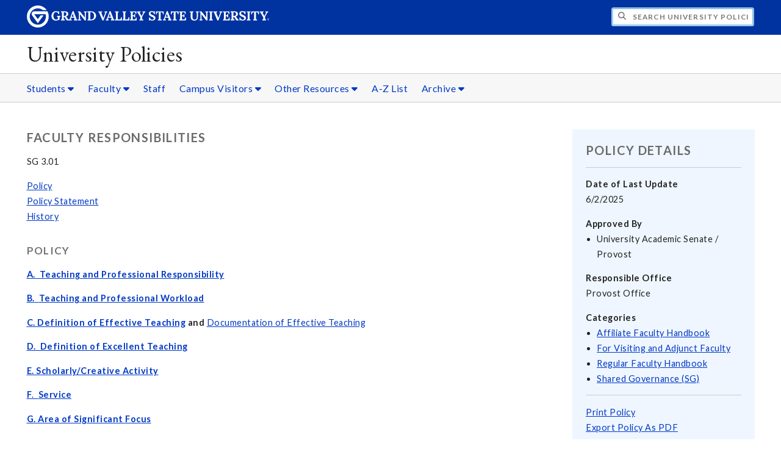

--- FILE ---
content_type: text/html;charset=UTF-8
request_url: https://www.gvsu.edu/policies/policy.htm?policyId=3E8C40FE-93EA-68B8-152BC2EA429CD468
body_size: 15938
content:
<!DOCTYPE html>
<html lang="en">
	<head>
		<title>
	Faculty Responsibilities -
	University Policies - Grand Valley State University
</title>
<meta http-equiv="Content-Type" content="text/html; charset=utf-8" />
<meta name="viewport" content="width=device-width, initial-scale=1.0" />

	<meta name="category" content="policy" />

	<meta name="homepage" content="no" />

	<meta name="title" content="Faculty&#x20;Responsibilities" />

	
	<meta name="robots" content="index,follow" />

<link rel="preconnect" href="https://fonts.googleapis.com">
<link rel="preconnect" href="https://fonts.gstatic.com" crossorigin>
<link rel="preload" href="https://fonts.googleapis.com/css2?family=EB+Garamond&family=Lato:wght@400;700&display=swap" as="style" onload="this.onload=null;this.rel='stylesheet'" />
<noscript>
	<link href="https://fonts.googleapis.com/css2?family=EB+Garamond&family=Lato:wght@400;700&display=swap" rel="stylesheet">
</noscript>

<link rel="preconnect" href="https&#x3a;&#x2f;&#x2f;www.gvsu.edu">
<link rel="preconnect" href="https&#x3a;&#x2f;&#x2f;www.gvsu.edu" crossorigin>
<link rel="preload" href="/cms4/skeleton/2/files/css/icons[1742408793].css" as="style" onload="this.onload=null;this.rel='stylesheet'" />
<link rel="preload" href="/cms4/skeleton/2/files/css/styles[1742408793].css" as="style" onload="this.onload=null;this.rel='stylesheet'" />
<noscript>
	<link href="/cms4/skeleton/2/files/css/icons[1742408793].css" rel="stylesheet">
	<link href="/cms4/skeleton/2/files/css/styles[1742408793].css" rel="stylesheet">
</noscript>


					
					<!-- Google Tag Manager -->
					<script>(function(w,d,s,l,i){w[l]=w[l]||[];w[l].push({'gtm.start':
					new Date().getTime(),event:'gtm.js'});var f=d.getElementsByTagName(s)[0],
					j=d.createElement(s),dl=l!='dataLayer'?'&l='+l:'';j.async=true;j.src=
					'https://www.googletagmanager.com/gtm.js?id='+i+dl;f.parentNode.insertBefore(j,f);
					})(window,document,'script','dataLayer','GTM-PTD73Q');</script>
					
					<script async src="https://apply.gvsu.edu/ping"></script>
				
<!--[if lte IE 8]>
	<script src="//cdnjs.cloudflare.com/ajax/libs/html5shiv/3.7.3/html5shiv.js"></script>
<![endif]-->
<script src="/cms4/skeleton/2/files/js/cms4.2.min[1732205311].js"></script> 
	
		<meta name="categories" content="Affiliate Faculty Handbook|For Visiting and Adjunct Faculty|Regular Faculty Handbook|Shared Governance (SG)">
	
	<link rel="canonical" href="https://www.gvsu.edu/policies/policy.htm?policyId=3E8C40FE-93EA-68B8-152BC2EA429CD468" />
</head>
	<body>
		<div role="banner">
	<a href="#main" class="focus-inverted">Skip to main content</a>
	
	
	<div class="header">
		<div class="row content">
			<div class="col-5 col-sm-12 logo">
				<div class="col-12 col-sm-9">
					<h1>
						<a href="/">
							<!--[if lte IE 8|!IE]>
								<img src="/cms4/skeleton/2/files/img/gvsu_logo_white[0].png" alt="Grand Valley State University Logo" width="600" height="53" />
							<![endif]-->
							<!--[if gte IE 9|!IE]><!-->
								<img src="/cms4/skeleton/2/files/img/gvsu_logo_white[0].svg" alt="Grand Valley State University Logo" onerror="this.onerror=null;this.src='/cms4/skeleton/2/files/img/gvsu_logo_white.png'" width="600" height="53" />
							<!--<![endif]-->
							<span id="gv-logo-label" class="sr-only" aria-hidden="true">Grand Valley State University</span>
						</a>
					</h1>
				</div>
				
					<div class="hide-lg hide-md col-sm-3">
						<a href="cms-siteindex-index.htm" id="gv-hamburger" role="button" tabindex="0" aria-label="Menu">
							<span class="icon icon-bars" aria-hidden="true"></span>
						</a>
					</div>
				
			</div>
			<div class="col-7 col-sm-12 quick hide-print" style="display: block !important">
				<form class="search" action="/searchaction.htm" role="search">
					<input type="hidden" name="media" value="search" />
					<input type="hidden" name="path" value="/policies" />
					<input type="hidden" name="title" value="University&#x20;Policies" />
					<h2 class="sr-only">
						<label for="gv-search-input">Search University&#x20;Policies</label>
					</h2>
					<span class="icon icon-search" aria-hidden="true"></span>
					<input type="text" name="search" id="gv-search-input" size="25" maxlength="255" placeholder="Search University&#x20;Policies" />
					<button type="submit" class="btn btn-default sr-only" aria-hidden="true" tabindex="-1">Submit</button>
				</form>
			</div>
			<script>
				document.querySelector('.quick').style.display = '';
			</script>
		</div>
	</div>
	<div class="site">
		<div class="content">
			<h1 class="h2 serif color-black padding-none margin-none">
				<a href="/policies" class="color-black">
					University Policies
				</a>
			</h1>
		</div>
	</div>
	
		<div id="cms-navigation" class="navigation hide-sm hide-print">
			<div class="content">
				<div role="navigation">
	<ul>
		
					<li class="navigation-sub">
						<a href="./cms-siteindex-index.htm#E99AC628-FAF5-C923-56A945DA50EF43B8" target="_self" aria-label="Students sub navigation">
							Students
							<span class="icon icon-caret-down" aria-hidden="true"></span>
						</a>
						<ul>
							
									<li>
										<a href="https&#x3a;&#x2f;&#x2f;www.gvsu.edu&#x2f;policies&#x2f;category.htm&#x3f;categoryId&#x3d;2D0C8EF7-9959-9B01-959C403E725313F3" target="_self">
											Student Code
										</a>
									</li>
								
									<li>
										<a href="&#x2f;policies&#x2f;category.htm&#x3f;categoryId&#x3d;A3363961-9154-0582-40F24ADE4E229E53" target="_self">
											Policies
										</a>
									</li>
								
						</ul>
					</li>
				
					<li class="navigation-sub">
						<a href="./cms-siteindex-index.htm#47F6869A-C772-E626-CEA7F39183D1C93A" target="_self" aria-label="Faculty sub navigation">
							Faculty
							<span class="icon icon-caret-down" aria-hidden="true"></span>
						</a>
						<ul>
							
									<li>
										<a href="&#x2f;policies&#x2f;category.htm&#x3f;categoryId&#x3d;A337E0CC-C974-38C8-DFC6187A6A48358D" target="_self">
											Regular Faculty Handbook
										</a>
									</li>
								
									<li>
										<a href="https&#x3a;&#x2f;&#x2f;www.gvsu.edu&#x2f;policies&#x2f;category.htm&#x3f;categoryId&#x3d;D853021E-E905-D0E4-11564307A4C2449F" target="_self">
											Affiliate Faculty Handbook
										</a>
									</li>
								
									<li>
										<a href="https&#x3a;&#x2f;&#x2f;www.gvsu.edu&#x2f;policies&#x2f;category.htm&#x3f;categoryId&#x3d;A32CFD87-E21A-74F9-30003FCE20378A4B" target="_self">
											For Visiting and Adjunct Faculty
										</a>
									</li>
								
						</ul>
					</li>
				
					<li>
						<a href="https&#x3a;&#x2f;&#x2f;www.gvsu.edu&#x2f;policies&#x2f;category.htm&#x3f;categoryId&#x3d;A3349AA6-9327-FA51-081E53420C5A5D8C" target="_self">
							Staff
						</a>
					</li>
				
					<li class="navigation-sub">
						<a href="./cms-siteindex-index.htm#B3587890-F958-EB87-D52A97D95E581D60" target="_self" aria-label="Campus&#x20;Visitors sub navigation">
							Campus Visitors
							<span class="icon icon-caret-down" aria-hidden="true"></span>
						</a>
						<ul>
							
									<li>
										<a href="&#x2f;policies&#x2f;category.htm&#x3f;categoryId&#x3d;E361A19A-E0BD-D72C-D72CCFDB3AE7208C" target="_self">
											Contractors &amp; Vendors
										</a>
									</li>
								
									<li>
										<a href="&#x2f;policies&#x2f;category.htm&#x3f;categoryId&#x3d;E3639A33-07E3-4C96-265165796846E4C4" target="_self">
											All Campus Visitors
										</a>
									</li>
								
						</ul>
					</li>
				
					<li class="navigation-sub">
						<a href="./cms-siteindex-index.htm#B35B6424-0FB9-8F36-A66EA74AF96D8B32" target="_self" aria-label="Other&#x20;Resources sub navigation">
							Other Resources
							<span class="icon icon-caret-down" aria-hidden="true"></span>
						</a>
						<ul>
							
									<li>
										<a href="&#x2f;it&#x2f;" target="_self">
											Information Technology
										</a>
									</li>
								
									<li>
										<a href="&#x2f;hro&#x2f;" target="_self">
											Human Resources
										</a>
									</li>
								
									<li>
										<a href="https&#x3a;&#x2f;&#x2f;www.gvsu.edu&#x2f;catalog&#x2f;navigation&#x2f;academic-policies-and-regulations.htm" target="_self">
											Catalog Academic Policies
										</a>
									</li>
								
									<li>
										<a href="&#x2f;provost&#x2f;" target="_self">
											Office of the Provost
										</a>
									</li>
								
									<li>
										<a href="https&#x3a;&#x2f;&#x2f;www.gvsu.edu&#x2f;provost&#x2f;asa-process-procedures-87.htm&#x23;CollegePolicies" target="_self">
											College Level Policies
										</a>
									</li>
								
									<li>
										<a href="&#x2f;dps&#x2f;" target="_self">
											Public Safety
										</a>
									</li>
								
									<li>
										<a href="&#x2f;rci&#x2f;" target="_self">
											Research Compliance &amp; Integrity
										</a>
									</li>
								
						</ul>
					</li>
				
					<li>
						<a href="alphabetic.htm" target="_self">
							A-Z List
						</a>
					</li>
				
					<li class="navigation-sub">
						<a href="./cms-siteindex-index.htm#B35E84B4-B7D4-C050-9C45A0EE6E2E805A" target="_self" aria-label="Archive sub navigation">
							Archive
							<span class="icon icon-caret-down" aria-hidden="true"></span>
						</a>
						<ul>
							
									<li>
										<a href="https&#x3a;&#x2f;&#x2f;wayback.archive-it.org&#x2f;8390&#x2f;&#x2a;&#x2f;https&#x3a;&#x2f;www.gvsu.edu&#x2f;policies&#x2f;" target="_self">
											Starting Fall 2017
										</a>
									</li>
								
									<li>
										<a href="&#x2f;facultyhandbook&#x2f;" target="_self">
											Faculty Handbook Archive 2007-2017
										</a>
									</li>
								
						</ul>
					</li>
				
	</ul>
</div>
			</div>
		</div>
	
</div><div role="main" id="main">
	
			<div class="content" style="padding-bottom: 0">
				<div id="cms-content">
					<link href="/policies/admin/policies/files/css/editor_tabs.css" rel="stylesheet" type="text/css" />
<style type="text/css">
	.policy-details {
		float:right;
		background-color:#eff6ff;
		padding:1.5em;
		margin-left:1em;
		margin-bottom:1em;
		display:inline-block;
		width:25%;
	}

	.highlight {
		background-color: yellow;
	}

	#backToTop {
		display: none; /* Hidden by default */
		position: fixed; /* Fixed/sticky position */
		bottom: 20px; /* Place the button at the bottom of the page */
		right: 30px; /* Place the button 30px from the right */
		z-index: 99; /* Make sure it does not overlap */
		border: .1em solid #1b6ec2;
		outline: none; /* Remove outline */
		cursor: pointer; /* Add a mouse pointer on hover */
		padding: 10px 15px; /* Some padding */
		border-radius: 10px; /* Rounded corners */
		font-size: 18px; /* Increase font size */
	}

	/* List Item styling for ckeditor liststyle plugin */
	ol.lower-roman {
		list-style-type: lower-roman;
	}
	ol.upper-roman {
		list-style-type: upper-roman;
	}
	ol.lower-alpha {
		list-style-type: lower-alpha;
	}
	ol.upper-alpha {
		list-style-type: upper-alpha;
	}
	ol.decimal {
		list-style-type: decimal;
	}

	@media screen and (max-width: 800px) {
		.policy-details {
			width: 40%;
		}

		
				#table-7C2A7591-B764-5743-41038991F6139ACE td:nth-of-type(1):before {
					content: "Category:";
				}
			
				#table-7C2A7591-B764-5743-41038991F6139ACE td:nth-of-type(2):before {
					content: "Possible Sources of Evidence:";
				}
			
		/* End of mobile tables css */
	}

	@media screen and (max-width: 500px) {
		.policy-details {
			width: 100%;
		}
	}
</style>
<style type="text/css" media="print">
	.policy-navigation,
	.adminNav,
	#backToTop {
		display:none;
	}
	a:not(.hiddenLink)::after {
		display: inline-block;
		text-decoration: none;
		content: " (" attr(href) ")";
	}
</style>



<script type="text/javascript">
	

	function highlight(container,what,spanClass) {
		if (container) {
			var content = container.innerHTML;
			var pattern = new RegExp(what,'gi');
			var insideTagPattern = new RegExp('<a[^>]*?'+what+'[^>]*?>','gi');
			var tagMatch, indexes = [];
			while (tagMatch = insideTagPattern.exec(content)) {
				indexes.push([tagMatch.index, tagMatch.index+tagMatch[0].length]);
			}

			var highlighted = content.replace(pattern,function(match, index) {
				// check to see if the match is inside an <a> by seeing if the index falls between any set of indexes in the array of tagMatch indexes
				var validMatch = true;
				for (i = 0; i < indexes.length; i++) {
					// Does the index of the matched value fall between any set of indexes in the array of tagMatch indexes?
					if (index >= indexes[i][0] && index <=indexes[i][1]) {
						// it does! so the match is inside an <a> tag, INVALID MATCH
						validMatch = false;
					}
				}

				// This 'return' is for function(match,index). What is returned is what is used to replace the match in content.replace()
				if (validMatch) {
					return '<span class="'+ spanClass +'">' + match + '</span>';
				} else {
					return match;
				}
			});
			// This return is for the function highlight(container,what,spanClass)
			return (container.innerHTML = highlighted) !== content;
		} else {
			return false;
		}
	}

	function scrollFunction() {
		if (document.body.scrollTop > 100 || document.documentElement.scrollTop > 100) {
			document.getElementById("backToTop").style.display = "block";
		} else {
			document.getElementById("backToTop").style.display = "none";
		}
	}

	// When the user clicks on the button, scroll to the top of the document
	function topFunction() {
		document.body.scrollTop = 0; // For Safari
		document.documentElement.scrollTop = 0; // For Chrome, Firefox, IE and Opera
	}

	var policyTables = [];

	function addTable(publicId, encodedForHtmlHeading, encodedForJavascriptHeading, summary, anchor, data) {
		var table = new PolicyTable({
			'tableId': publicId,
			'heading': encodedForHtmlHeading,
			'summary': summary,
			'anchor': anchor,
			'data': data
		});
		policyTables[policyTables.length] = table;

		// Check to see if the table is being inserted in specific places vs. the generic end of page.
		var insertAsDefault = true;
		var tableContainers = document.getElementsByClassName('site-policies-customTableInsert');
		for (var i = 0; i < tableContainers.length; i++) {
			// the container matches the table's heading
			if (tableContainers[i].innerText.indexOf(encodedForJavascriptHeading) !== -1) {
				// Empty the container
				tableContainers[i].innerHTML = '';
				// Add the table to the container
				tableContainers[i].appendChild(table.getDom()[0]);
				// Do not append the table to the bottom of the page
				insertAsDefault = false;
			}
		}
		if (insertAsDefault) {
			$('#tablesContainer').append(table.getDom());
		}
		return false;
	}

	function addImage(publicId, altText, extension) {
		// build the image
		var link = $('<a>', {
			'href': '/policies/admin/policies/files/images/'+ publicId + '.' + extension,
			'target': '_blank'
		});
		var img = $('<img>', {
			'src': '/policies/admin/policies/files/images/'+ publicId + '.' + extension,
			'alt': altText,
			'style': 'width: 800px;'
		}).appendTo(link);

		// Check to see if the image is being inserted in specific places vs. the generic end of page.
		var insertAsDefault = true;
		var imageContainers = document.getElementsByClassName('site-policies-customImageInsert');

		for (var i = 0; i < imageContainers.length; i++) {
			// the container matches the image's heading
			if (imageContainers[i].innerText.indexOf(publicId) !== -1) {
				// Empty the container
				imageContainers[i].innerHTML = '';
				// Add the image to the container
				imageContainers[i].appendChild(link[0]);
				// Do not append the image to the bottom of the page
				insertAsDefault = false;
			}
		}
		if (insertAsDefault) {
			$('#imagesContainer').append(link);
		}
		return false;
	}

	function addEvent(el,e,f) {
		if (el.addEventListener) {
			el.addEventListener(e, f, false); // FF & friends
		} else {
			el.attachEvent('on' + e, f); // IE
		}
	}

	addEvent(window,'load',function() {
		//Runs once page is loaded
		window.onscroll = function() {scrollFunction()};

		// loop over the search term(s)
		

	});
</script>

<div class="policy-details">
	<h2 class="padding-none">Policy Details</h2>
	<hr />
	<p>
		<strong>Date of Last Update</strong><br />
		6&#x2f;2&#x2f;2025
	</p>
	<div>
		<strong>Approved By</strong>
		<ul>
		
			<li>
				University Academic Senate &#x2f; Provost
			</li>
		
		</ul>
	</div>
	<p>
		<strong>Responsible Office</strong><br />
		Provost Office
	</p>
	
		<div>
			<strong id="category_heading">
				Categories 
			</strong>
			<ul>
				
					<li>
						<a href="category.htm?categoryId=D853021E-E905-D0E4-11564307A4C2449F" class="hiddenLink" aria-labelledby="category_heading">
							Affiliate Faculty Handbook
						</a>
					</li>
				
					<li>
						<a href="category.htm?categoryId=A32CFD87-E21A-74F9-30003FCE20378A4B" class="hiddenLink" aria-labelledby="category_heading">
							For Visiting and Adjunct Faculty
						</a>
					</li>
				
					<li>
						<a href="category.htm?categoryId=A337E0CC-C974-38C8-DFC6187A6A48358D" class="hiddenLink" aria-labelledby="category_heading">
							Regular Faculty Handbook
						</a>
					</li>
				
					<li>
						<a href="category.htm?categoryId=E408CAC5-A339-5ED4-F4455EAD0B491F08" class="hiddenLink" aria-labelledby="category_heading">
							Shared Governance &#x28;SG&#x29;
						</a>
					</li>
				
			</ul>
		</div>
	
	<hr />
	<a href="javascript:window.print()" class="hiddenLink">Print Policy</a><br />
	<a href="pdf.htm?policyId=3E8C40FE-93EA-68B8-152BC2EA429CD468" class="hiddenLink">Export Policy As PDF</a>
</div>
<h2 class="padding-none">Faculty Responsibilities</h2>
<p>SG 3.01</p>


	<ol class="policy-navigation" style="list-style-type:none;margin-left:0">
		
			<li>
				<a href="#scope">Policy</a>
			</li>
		
			<li>
				<a href="#statement">Policy Statement</a>
			</li>
		
			<li>
				<a href="#history">History</a>
			</li>
		
	</ol>

	<h3 id="scope">Policy</h3>
	<div id="scopeDiv">
		<p>
  <a
      href="/policies/policy.htm?policyId=3E8C40FE-93EA-68B8-152BC2EA429CD468#SG103ATeachProfResp"><strong>A. 
      Teaching and Professional Responsibility</strong>
  </a></p>
<p>
  <a
      href="/policies/policy.htm?policyId=3E8C40FE-93EA-68B8-152BC2EA429CD468#SG301BTeachProfWrkload"><strong>B.</strong>  <strong>Teaching
      and Professional Workload</strong>
  </a></p>
<p>
  <strong>
    <a
      href="/policies/policy.htm?policyId=3E8C40FE-93EA-68B8-152BC2EA429CD468#SG301CDefEffectiveTeach">C.
      Definition of Effective Teaching</a> and </strong>
  <a
    href="/policies/policy.htm?policyId=3E8C40FE-93EA-68B8-152BC2EA429CD468#Documentation">Documentation
    of Effective Teaching</a>
</p>
<p>
  <a
      href="/policies/policy.htm?policyId=3E8C40FE-93EA-68B8-152BC2EA429CD468#SG301DExcellentTeach"><strong>D.  Definition
      of Excellent Teaching</strong>
  </a></p>
<p>
  <a
      href="/policies/policy.htm?policyId=3E8C40FE-93EA-68B8-152BC2EA429CD468#SG301ESchorlyCreativeAct"><strong>E.
      Scholarly/Creative Activity</strong>
  </a></p>
<p>
  <a
    href="/policies/policy.htm?policyId=3E8C40FE-93EA-68B8-152BC2EA429CD468#SG301FService"><strong>F</strong>.  <strong>Service</strong>
  </a></p>
<p>
  <a
      href="/policies/policy.htm?policyId=3E8C40FE-93EA-68B8-152BC2EA429CD468#SG301GAreaSigFocus"><strong>G.
      Area of Significant Focus</strong>
  </a></p>
<p>
  <a
      href="/policies/policy.htm?policyId=3E8C40FE-93EA-68B8-152BC2EA429CD468#SG301HMentoringProgsNewFac"><strong>H. 
      Mentoring Programs for New Faculty</strong>
  </a></p>

	</div>

	<h3 id="statement">Policy Statement</h3>
	<div id="policyStatementDiv">
		<p>The role of a faculty member involves an interlocking set of
  responsibilities to students, to colleagues in both the institution
  and the wider profession, to the institution itself and its
  surrounding community, to the advancement of knowledge and
  understanding in the faculty member’s field, and to the ideals of free
  inquiry and expression. Normally, these are articulated as the areas
  of teaching (Regular Faculty) or professional effectiveness (Library
  Regular Faculty), scholarship and creative activity, and service, as
  outlined in the Board of Trustees' Policies <a
    href="https://www.gvsu.edu/policies/policy.htm?policyId=AB5784F4-ECDC-2D65-100EB4DB665FCC68">BOT 4.2.9</a>.</p>
<p>Each unit shall establish expectations, in writing for all its
  faculty, in the areas of teaching (for Regular Faculty) or
  professional effectiveness (for Library Regular Faculty), scholarship
  and creative activity, and service based on disciplinary standards and
  best practices and unit, college and university goals and work. 
  Teaching (for Regular Faculty) or professional effectiveness for
  (Library Regular Faculty), scholarship/creative activity, and service
  are included in each faculty member’s workload. For both Regular
  Faculty and Library Regular Faculty, these unit expectations will be
  approved by the process described in Board of Trustees’ Policies BOT 4.2.9.</p>
<p>Ordinarily, regular faculty members may not be hired to work 100%
  remote. However, provisions may be made consistent with university
  employment policies. This does not preclude faculty from pursuing
  temporary, flexible work arrangements for specific needs.</p>
<p>
  <strong>A.  Teaching and Professional Responsibility</strong> <a
    id="SG103ATeachProfResp" name="SG103ATeachProfResp"></a></p>
<p>
  <strong>Regular Faculty</strong>
</p>
<p>The primary responsibility of faculty is effective teaching [as
  described in the Board of Trustees' Policies <a
    href="https://www.gvsu.edu/policies/policy.htm?policyId=AB5784F4-ECDC-2D65-100EB4DB665FCC68">BOT
  4.2.9</a>].  Effective teaching must be documented by: a)
  self-evaluation, b) peer evaluation, and c) student evaluations.  
  Evidence of effective teaching is a significant factor in contract
  renewal, tenure, promotion, and salary increment decisions. Units
  should periodically review and clarify course expectations of
  students.  Appropriate course expectations, pedagogies, and assessment
  vary, depending on the discipline, course level and class size.</p>
<p>A regular faculty member whose appointment is at least half-time but
  less than full-time shall be considered &quot;part-time&quot; when
  referred to in the <em>Faculty Handbook.</em> Part-time regular
  faculty are expected to complete the same kind of work as full-time
  regular faculty, but in proportion with their appointment.  Relevant
  items such as workload and significant focus expectations, sabbatical
  eligibility, promotion eligibility, and performance evaluation
  procedures shall be stated in writing from the Dean.  These terms may
  be modified from time to time as circumstances change.  <a
    href="https://www.gvsu.edu/policies/policy.htm?policyId=85DCE542-A406-9EB1-247D7BCC9C179E81&search="
    target="_blank">See also Board of Trustees' Policies BOT 4.2.4.</a> </p>
<p>
  <strong>Library Regular Faculty</strong>
</p>
<p>The primary responsibility of Library Regular Faculty is professional
  effectiveness [as described in the Board of Trustees' Policies <a
    href="https://www.gvsu.edu/policies/policy.htm?policyId=AB5784F4-ECDC-2D65-100EB4DB665FCC68">BOT
  4.2.9</a>.].  Evidence of professional effectiveness is a significant
  factor in contract renewal, tenure, promotion, and salary increment
  decisions.  Evaluation of professional effectiveness will be on the
  basis of the judgment of colleagues and/or those who are instructed or served.</p>
<p>
  <strong>B.</strong>  <strong>Teaching and Professional Workload <a
      id="SG301BTeachProfWrkload" name="SG301BTeachProfWrkload"></a></strong>
</p>
<p>
  <strong>Regular Faculty:  Workload</strong>
</p>
<p>Normally, within a full-time load, the expectation for teaching shall
  be 18 credits per academic year.  Evidence of effective teaching is
  significant in decisions on tenure, promotion, and salary increments. 
  Each unit, with the approval of its dean, shall determine the number
  of courses that are required when any or all of the courses are other
  than three credits.  Each unit, with the approval of its dean, shall
  also determine equivalencies of studios, labs, rehearsals,
  team-teaching, distance education, supervision of theses or student
  research, clinical or internship supervision, independent study or
  reading courses, teaching extraordinarily large classes, and other
  such formal teaching activities.  Normally, no more than three
  different course preparations will be required of any faculty member
  in any semester.</p>
<p>
  <strong>Library Regular Faculty:  Workload</strong>
</p>
<p>The expectations for Library Regular Faculty are particular to each
  position, detailed in position description documents approved by the
  dean.  Normally, within a full-time load, professional work
  assignments combine with scholarly/creative activities and service in
  12-month appointments to equal full-time appointment.</p>
<p>
  <strong>C. Definition of Effective Teaching and </strong>
  <a
    href="/policies/policy.htm?policyId=3E8C40FE-93EA-68B8-152BC2EA429CD468#Documentation">Documentation
    of Effective Teaching </a> <a id="SG301CDefEffectiveTeach"
  name="SG301CDefEffectiveTeach"></a><br> Effective teaching at GVSU
  consists of creating and maintaining an environment that promotes
  learning. <em>This language is consistent with <a
      href="https://www.gvsu.edu/policies/policy.htm?policyId=AB5784F4-ECDC-2D65-100EB4DB665FCC68&search="
      target="_blank">Board of Trustees Policies BOT 4.2.9.</a></em>
  <br> Effective teachers:</p>
<p class="cke-indent-1">1. <strong> Demonstrate disciplinary expertise
    appropriate to the level and purposes of the course.
  </strong>Effective teachers must possess disciplinary expertise. The
  content chosen should fit with course learning goals, have importance
  in the discipline, be based on scholarship, and reflect current
  practices and information in the discipline.</p>
<p class="cke-indent-1">2. <strong>Teach skills that will prepare
    students to deal with complexity, diversity, and change. </strong>
  <br> Effective teachers help students become independent thinkers open
  to diverse perspectives while being able to ask questions, critically
  evaluate information and claims, generate solutions to problems, and
  effectively communicate with others.</p>
<p class="cke-indent-1">
  <strong>3. Teach content in a coherent, organized manner to aid
    student learning. </strong>
  <br> Effective teachers help students frame their course experience by
  organizing content and activities to create a purposeful learning
  structure. When a course is taught using an intentional and definable
  approach, students are able to learn and retain material, synthesize
  ideas, and improve academic achievement.</p>
<p class="cke-indent-1">
  <strong>4. Cultivate a learning environment where all students are
    treated equitably, have equal access to learning, and are valued and
    supported in their learning. </strong>
  <br> Effective teachers are responsive to social justice issues in
  teaching and learning. There are many ways to help all students learn,
  including learning students’ names, structuring meaningful peer
  learning opportunities, choosing examples from a broad range of
  cultural domains to illustrate course concepts, identifying effective
  study strategies for exams, effectively managing course discourse,
  providing grading rubrics that outline clear criteria for success on
  writing assignments, identifying learning objectives for class
  activities, explaining how students should communicate with you, being
  available to students, and making clear how student work will be
  assessed in every dimension of the course, including participation.</p>
<p class="cke-indent-1">
  <strong>5. Establish and communicate challenging learning goals and
    high expectations. </strong>
  <br> Instructor expectations have a direct effect on upon student
  achievement. Effective teachers believe in students’ abilities, expect
  students to perform at their full potential, and help them achieve
  course learning goals.</p>
<p class="cke-indent-1">
  <strong>6. Assess student performance in an appropriate and sufficient
    manner. </strong>
  <br> Effective teachers assess student performance in the areas of
  both knowledge and skills. They use assessment measures appropriate to
  the course level, size, discipline, and learning goals.</p>
<p class="cke-indent-1">
  <strong>7. Competently use teaching pedagogies to help improve student
    performance by actively engaging students in their learning.</strong>
  <br> Research finds strong relationships between student engagement
  and student achievement. Effective teachers use evidence-based
  techniques that will actively involve students in the learning experience. </p>
<p class="cke-indent-1">
  <strong>8. Refine courses using feedback and reflection. </strong>
  <br> Effective teachers regularly think about how they teach, learn
  from their experiences, and work to improve their instruction. They
  develop their skills to better serve students.</p>
<p>
  <strong>D.  Definition of Excellent Teaching <a
      id="SG301DExcellentTeach" name="SG301DExcellentTeach"></a></strong>
</p>
<p>For promotion to full professor, a faculty member must consistently
  demonstrate at least effective teaching on annual reviews. In
  addition, the faculty member must have engaged in several meritorious
  activities and accomplishments that extended beyond normal teaching
  duties and performance during the previous six (6) years. A college or
  unit can be more specific about how much or what type of activity it
  requires.   See also <a
    href="https://www.gvsu.edu/policies/policy.htm?policyId=AB9D8125-B096-0A08-66B64840021AF571"
    target="_blank">BOT 4.2.10.5</a> and SG 3.01.E.5.III.</p>
<p>
  <a
    href="https://www.gvsu.edu/provost/definition-of-excellent-teaching-242.htm"
    target="_blank">A list of NON-EXHAUSTIVE examples can be found on
    the Office of the Provost website.</a></p>
<p>
  <br>
  <strong>E. Scholarly/Creative Activity <a
      id="SG301ESchorlyCreativeAct" name="SG301ESchorlyCreativeAct"></a></strong>
</p>
<p>
  <strong>All Faculty</strong>
</p>
<p>1.   Within their areas(s) of expertise, all full-time ranked faculty
  members [<a
    href="https://www.gvsu.edu/policies/policy.htm?policyId=AB5784F4-ECDC-2D65-100EB4DB665FCC68"
    target="_blank">as described in the Board of Trustees' Policies BOT
  4.2.9.</a>], including Library Regular Faculty [<a
    href="https://www.gvsu.edu/policies/policy.htm?policyId=AB5784F4-ECDC-2D65-100EB4DB665FCC68"
    target="_blank">as described in the Board of Trustees' Policies BOT
  4.2.9.</a>] are responsible for effective scholarly or creative
  activity.  The university expects all faculty members to be active
  scholars or artists who contribute to the development and application
  of knowledge and create a dynamic environment for learning.  The
  university expects a faculty member to establish a record of scholarly
  or creative endeavor that is meaningful within the scholar's discipline. </p>
<p>2.   Grand Valley State University  accepts and employs the typology
  of scholarly activity that was first conceptualized by Boyer (1990).
  As such, scholarship may originate in any one of the four ways
  described below.  These four forms of scholarship and creative
  activity shall be recognized by all units as equally valid forms of
  scholarship in decisions on tenure, promotion and salary increments. </p>
<p>I.  Scholarship of Discovery</p>
<p>In discovery, the scholar develops new knowledge or products to
  answer a question that is theoretically based and then communicates
  the results. Viewed by the academic community as traditional research,
  the scholarship of discovery is the pursuit of truth and knowledge for
  its own sake within a specialized academic area.  The scholarship of
  discovery contributes to the stock of human knowledge and the
  intellectual environment of the university. </p>
<p>II.  Scholarship of Integration</p>
<p>The scholarship of integration combines knowledge across disciplines
  and communicates the results. Integration extends research and expands
  meaning by making connections across disciplines, bringing the focus
  of inquiry to bear on the broader context and deeper relationships
  that link and synthesize specialized knowledge into more inclusive patterns. </p>
<p>III.  Scholarship of Application</p>
<p>The scholarship of application serves the interests of the larger
  community by applying existing knowledge to societal and professional
  problems directly tied to one's area of expertise (sharing one's
  expertise).  Theory and practice vitally interact, and one renews the
  other.  The scholarship of application differs from the focus on
  research and synthesis is crucial to the first two forms of
  scholarship.   Here the scholar uses knowledge to solve specific problems.</p>
<p>IV.  Scholarship of Teaching</p>
<p>The scholarship of teaching focuses on the study and improvement of
  teaching and learning.  It involves systematically investigating
  teaching and assessment practice and/or students' learning to develop,
  transform, and extend teaching activities and other aspects of
  pedagogy for other professionals to build upon. </p>
<p>3.  The goal of scholarly activity is a creative, intellectual
  contribution to knowledge that is validated by peers and shared with
  others: in addition to this result, Grand Valley State University also
  recognizes additional forms of scholarship.  All scholarly/creative
  work must be appropriately documented so that colleagues are able to
  evaluate its quality and significance.</p>
<p>Grand Valley State University uses the following three categories to
  describe scholarship/creative activities:</p>
<p>I.  Advancement of Knowledge/Creative Expression:</p>
<p>Scholarly and creative work in this form advances knowledge or
  creative expression in the field through two characteristics: (1) the
  product is in a publicly accessible format and is disseminated outside
  of GVSU, (2) the product utilizes a process to judge the quality and
  value of the contribution to the discipline; this is generally through
  the use of peer review, but some disciplines may use other appropriate processes. </p>
<p>II.  Scholarly Engagement</p>
<p>Scholarly engagement demonstrates an active scholarly/creative
  activity agenda through the use of existing disciplinary knowledge to
  produce a product that is disseminated to peers, users, or decision
  makers.  These products typically utilize less stringent
  public/private validation or judgment of work.  Some of them will
  later become Advancement of Knowledge/Creative Expression (e.g.,
  conference presentation that is later published as a peer-reviewed
  article). In addition, documented scholarly/creative work-in-progress
  fits into this category.</p>
<p>III.  Professional Development</p>
<p>Scholarly and creative work of the professional development type are
  those scholarly and creative activities undertaken by educators to
  improve their disciplinary knowledge, competence, or skills. </p>
<p>4.  Examples of scholarly/creative work in each category include, but
  are not limited to the following <strong>
    <a
      href="https://www.gvsu.edu/provost/faculty-responsibilities-in-the-area-of-scholarlycreative-activity-148.htm"
      target="_blank">examples of faculty responsibilities in the area
      of scholarly/creative activity</a></strong>.  Colleges and units
  can add items as long as they adhere to the category definitions. 
  Teaching and services activities should not be listed as examples of
  scholarly/creative activities.  A faculty member who feels a specific
  scholarly undertaking should be part of a different category can
  appeal to the Dean of the college/library.  If a unit's faculty
  believe that a specific scholarly activity should be permanently part
  of a different category they can seek approval from the University
  Personnel Review Committee. </p>
<p>5.  Standards for Tenure, Promotion, and Annual Review</p>
<p>Grand Valley State University recognizes disciplinary differences;
  there are, however, minimum university-wide standards for major
  personnel decisions. A unit is free to establish more stringent standards.</p>
<p>I.  Contract Renewal</p>
<p>To receive contract renewal, a candidate must have articulated a
  coherent scholarly/creative activity agenda and demonstrated progress
  towards tenure.</p>
<p>II.  Tenure and Promotion to Associate Professor/Associate Librarian</p>
<p>To achieve tenure or promotion, a candidate must have two
  contributions from the Advancement of Knowledge/Creative Expression
  category OR one contribution from the Advancement of
  Knowledge/Creative Expression category and three contributions from
  the Scholarly Engagement category. </p>
<p>III.  Promotion to Full Professor/Senior Librarian</p>
<p>To be promoted to full professor/senior librarian, a candidate must
  meet specific unit standards.  Unit standards will address work done
  in the six  (6) years prior to the submission of the portfolio on the
  first day of classes of the fall semester, and the standards must be
  more rigorous than those required for tenure and promotion to
  associate professor/associate librarian. See also <a
    href="https://www.gvsu.edu/policies/policy.htm?policyId=AB9D8125-B096-0A08-66B64840021AF571&search=">BOT
  4.2.10.5</a> and <a
    href="https://www.gvsu.edu/policies/policy.htm?policyId=AB0B033B-BE9C-9150-9E612F0F6FA07255"
    target="_blank">BOT 4.2.8.4</a>.</p>
<p>IV.  Annual Reviews</p>
<p>Ongoing scholarly/creative activity includes professional development
  and scholarly engagement; these constitute the minimum foundation of
  scholarly endeavor and are expected components of everyone's annual
  workload.  Each unit will specify what form of scholarship/creative
  activity it expects on a yearly, ongoing basis. </p>
<p>
  <strong>F</strong>.  <strong>Service <a id="SG301FService" name="SG301FService"></a></strong>
</p>
<p>
  <strong>All Faculty</strong>
</p>
<p>Shared university governance, contributions to GVSU communities, and
  the development of disciplines and professions all depend on
  meaningful service from faculty members.  In addition to teaching and
  scholarly/creative activities within a normal full-time load, all
  Regular Faculty [as described in the Board of Trustees' Policies <a
    href="/policies/policy.htm?policyId=AB5784F4-ECDC-2D65-100EB4DB665FCC68">BOT
  4.2.9</a>.], including Library Regular Faculty [as described in the
  Board of Trustees' Policies <a
    href="/policies/policy.htm?policyId=AB5784F4-ECDC-2D65-100EB4DB665FCC68">BOT
  4.2.9</a>.], are expected to engage in service as specified by the
  unit standards.  </p>
<p>Faculty members are expected to undertake increasingly responsible
  service work over the course of their university careers.  It is also
  expected that untenured faculty members will concentrate on developing
  competence in teaching or professional effectiveness and scholarship
  and that the amount of expected service will be adjusted accordingly.
   Normally, service is not a compensated activity; exceptions to this
  must be approved by the Dean of the College. </p>
<p>Evidence of service is significant in decisions on tenure, promotion,
  and salary increments.  Each unit and the library must establish its
  own standards and criteria for evaluation [as described in the Board
  of Trustees' Policies <a
    href="https://www.gvsu.edu/policies/policy.htm?policyId=AB5784F4-ECDC-2D65-100EB4DB665FCC68&search="
    target="_blank">BOT 4.2.9.1.C</a> and <a
    href="https://www.gvsu.edu/policies/policy.htm?policyId=AB5784F4-ECDC-2D65-100EB4DB665FCC68&search="
    target="_blank">BOT 4.2.9.2.C.</a>].  These standards must discuss
  both the type and amount of service work expected for various faculty
  ranks.  Both quantity and quality of service work must be part of the
  evaluation.  Normal departmental activities (e.g., attendance at
  department or college meetings, reviewing sabbatical proposals,
  commenting on personnel files, etc.) are a basic expectation of all
  faculty members. These activities are not sufficient to be considered
  satisfactory performance in the area of service.   </p>
<p>A faculty member is not expected or required to perform institutional
  service work during a sabbatical. They can, of their own volition,
  engage in service during the sabbatical period, but such service is
  discouraged and will not be compensated.</p>
<p>1.  <a
      href="https://www.gvsu.edu/provost/faculty-responsibilities-in-the-area-of-service-113.htm"><strong>Service
      to the Institution (Unit, College, University)</strong>
  </a></p>
<p>GVSU depends on its faculty members for the time, energy, and the
  leadership that will enable the university to accomplish its mission.
   It is only through the service activities of faculty that GVSU is
  able to sustain strong shared governance.  In addition to committee
  work, service to both current and prospective students and to alumni
  are also valued service activities. </p>
<p>2. <a
      href="https://www.gvsu.edu/provost/faculty-responsibilities-in-the-area-of-service-113.htm"> <strong>Service
      to the Discipline and Profession</strong>
  </a></p>
<p>As representatives of a particular discipline and members of a
  scholarly community, GVSU faculty members are responsible for
  advancing their professions and enhancing the quality of scholarly and
  professional organizations. </p>
<p>3.  <a
      href="https://www.gvsu.edu/provost/faculty-responsibilities-in-the-area-of-service-113.htm"><strong>Service
      to the Community</strong>
  </a></p>
<p>Service to the community involves faculty members acting as
  representatives of the university while using their expertise to
  contribute to the public's knowledge and welfare.  Community service
  can sometimes be integrated with scholarship if a community engagement
  project results in a scholarly outcome. </p>
<p>
  <a
    href="https://www.gvsu.edu/provost/faculty-responsibilities-in-the-area-of-service-113.htm">Examples
    of activities in each service category</a>.</p>
<p>
  <strong>G. Area of Significant Focus <a id="SG301GAreaSigFocus" name="SG301GAreaSigFocus"></a></strong>
</p>
<p>
  <strong>Regular Faculty</strong>
</p>
<p>A significant focus is concentrated activity that will, at its
  conclusion, produce a meaningful, documented outcome in teaching,
  scholarship, and/or service.  It is undertaken in addition to
  expectations in those three areas.  A significant focus can be a
  one-semester undertaking, or it can take multiple semesters to
  complete.  Each semester, the significant focus shall require
  approximately the same amount of time as teaching a 3-credit hour or
  standard course.  It shall not have been counted as part of the
  expected teaching load or have been compensated externally or
  additionally; exceptions to the compensation exclusion must be
  approved by the dean of the college.  Faculty members should confirm
  that their choice of significant focus of activity is consistent with
  their unit’s and college’s expectations for tenure and promotion.</p>
<p>In their annual Faculty Workload Plan (<a
    href="https://www.gvsu.edu/policies/policy.htm?policyId=3EBB3166-0A94-BE03-2AF1D5257610EFE9"
    target="_blank">see Shared Governance SG 3.02</a>), every regular
  faculty member shall propose a significant focus.  The significant
  focus will be reviewed and approved by the unit head and dean. In the
  annual Faculty Workload Report, every faculty member shall describe
  the progress that was made in the proposed area of significant focus.<br>
  <br> A significant focus differs from reassigned time.  See <a
    href="https://www.gvsu.edu/policies/policy.htm?policyId=1F4AF9E1-C208-3618-0EE6394791B816A4"
    target="_blank">Shared Governance SG 3.03</a> for an explanation of
  reassigned time.</p>
<p>
  <strong>Library Regular Faculty</strong>
</p>
<p>Library Regular Faculty may optionally negotiate a temporary
  adjustment to their normally assigned expectations established by the
  unit in the areas of professional effectiveness, scholarship/creative
  activity and service in a given year to take on a proposed area of
  significant focus.  This significant focus will be reviewed and
  approved by the dean.  Faculty members anticipating review for
  personnel action, and especially action for tenure and promotion will
  want to ensure that their significant focus of activity is consistent
  with their unit’s and college’s expectations for tenure and promotion.</p>
<p>
  <strong>H.  Mentoring Programs for New Faculty <a
      id="SG301HMentoringProgsNewFac" name="SG301HMentoringProgsNewFac"></a></strong>
</p>
<p>Grand Valley State University recognizes the value of mentoring for
  all faculty members and especially for new faculty.  The University
  provides new faculty with a collaborative first-year University-Wide
  Mentoring Program that is designed to support them as they begin to
  adjust to faculty responsibilities and engage as teachers, scholars,
  and citizens of the university and greater community.  Colleges and/or
  units provide additional discipline-specific and unit/college-specific mentoring.</p>
<p>
  <strong>University Mentoring Program</strong>
</p>
<p>University and unit/college mentoring programs accomplish different
  outcomes.  University-wide mentoring is conducted in communities of
  new faculty members with a faculty facilitator.  It introduces the
  faculty member to university policies and culture, and it gives
  faculty a chance to candidly discuss concerns with and ask questions
  of colleagues outside their departments.</p>
<p>All new, non-tenured, regular faculty members are strongly encouraged
  to begin immediate participation in the University Mentoring Program
  for a minimum of one year regardless of appointment date.  This
  assignment should be part of the faculty member’s Faculty
  Workload Plan under professional development.  New untenured, regular
  faculty members who have experience at another university can join the
  University Mentoring Program’s 2-6th year group.  A faculty member who
  chooses not to participate in the University Mentoring Program should
  advise the unit head in writing of this decision.  See <a
    href="https://www.gvsu.edu/ftlc/first-year-faculty-mentoring-communities-247.htm">the
    Faculty Teaching and Learning Center website</a> for a full
  explanation of university-wide mentoring communities.</p>
<p>
  <strong>College/Unit Mentoring Programs</strong>
</p>
<p>All college and/or units offer a mentoring program to new untenured,
  regular faculty members.  (See the <a
    href="https://www.gvsu.edu/provost/mentorship-at-grand-valley-state-university-152.htm">Office
    of the Provost website</a> for guidelines and examples.) 
  College/unit mentoring matches a new faculty member with a department
  mentor(s); it provides information about college, unit, and
  discipline-specific practices, expectations, and criteria in teaching,
  scholarship, and service.  Each new untenured, regular faculty member
  is strongly encouraged to participate in the unit/college program. 
  New, untenured regular faculty members who choose not to
  participate should advise their unit head of their decision in writing.</p>
<p> </p>

	</div>

	<h3 id="history">History</h3>
	<div id="historyDiv">
		<p>June 2, 2025 - updated Faculty Responsibilities</p>
<p>September 27, 2023 - updated SG 3.01.E.5</p>
<p>June 2, 2023 - added anchors</p>
<p>June 29, 2022  - Change Faculty Activity Plan to Faculty Workload
  Plan; Change Faculty Activity Report to Faculty Workload Report</p>
<p>May 9, 2022 - SG 3.01 Faculty Responsibilities -Service. F. - update
  language regarding service during sabbaticals</p>
<p>August 27, 2020 - added link in SG 3.01 Faculty Responsibilities
  -Definition of Excellent Teaching</p>
<p>May 13, 2020 - SG 3.01 Faculty Responsibilities, including adding
  sections on the Definition of Effective Teaching and Definition of
  Excellent Teaching.</p>
<p>May 7, 2020 - Updated C. Service - All Faculty. Replaced
  &quot;determined by the unit, college, and profession&quot; with
  &quot;specified by the unit standards.&quot;</p>
<p>November 20, 2019 - Updated with GLEV recommendations</p>
<p>October 18, 2019 - SG 3.01 changed &quot;non-tenured&quot; to
  &quot;untenured, regular&quot;</p>
<p>May 13, 2019  -  SG 3.01.E Mentoring Programs for New Faculty added</p>
<p>January 7, 2019 -FH 3.01 A-D retitled to SG 3.01</p>
<p>June 20, 2018 - FH 3.01 B &quot;Faculty Responsibilities in the Area
  of Scholarly/Creative Activity&quot; link and others added</p>
<p>June 5, 2018- FH 3.01.A &quot;Teaching and Professional Work&quot; amended</p>
<p>June 5, 2018 - FH 3.01.B &quot;Scholarly/Creative Activity&quot; amended</p>
<p>May 9, 2017- FH 3.01.C &quot;Faculty Responsibilities. Service&quot; amended</p>
<p>May 9, 2017- FH 3.01.D &quot;Area of Significant Focus for Library
  Faculty&quot; amended</p>
<p>May 09, 2017 - FH 3.01.B &quot;Definition of Scholarship&quot; amended</p>
<p>November 8, 2016 -FH 3.01.D &quot;Area of Significant Focus&quot; amended</p>
<p> </p>
<p> </p>
<p> </p>
<p> </p>

	</div>

	<h3 id="tables">Tables</h3>
	<div id="tablesContainer">
		
	</div>


<hr />


<button onclick="topFunction()" id="backToTop" title="Back to top" class="btn btn-primary">
	<span class="icon icon-chevron-up" aria-label="Back to top"></span>
</button>


<script src="//code.jquery.com/jquery-2.1.4.min.js" type="text/javascript"></script>
<script src="/policies/admin/policies/files/js/tables.js" type="text/javascript"></script>

<script type="text/javascript">

	$(document).ready(function() {

		// TABLES
		
			addTable('7C2A7591-B764-5743-41038991F6139ACE', 'Documentation of Effective Teaching', 'Documentation\x20of\x20Effective\x20Teaching', 'Categories\x20and\x20possible\x20sources\x20of\x20evidence', 'Documentation', [["<p>Category</p>","<p>Possible Sources of Evidence</p>"],["<p>Disciplinary Expertise (1)</p>","<p>Course dossier (assignments, tests, lab manuals; syllabus); Classroom observation</p>"],["<p>Student Skills (2)</p>","<p>Course dossier (syllabus, lab notebook, assignments); Self-evaluation; Student work</p>"],["<p>Organization (3)&nbsp;</p>","<p>Course dossier (syllabus); Student impressions and comments; Classroom observation, Self-evaluation</p>"],["<p>Create Learning Environment (4)</p>","<p>Self-evaluation; Student impressions and comments; Course dossier (syllabus statements, materials,&nbsp;assignments)</p>"],["<p>Challenge and High Expectations (5)&nbsp;</p>","<p>Class grading distributions; Course dossier (assignments and tests); Classroom observation; Student&nbsp;comments</p>"],["<p>Assessment of Student Work (6)</p>","<p>Course dossier (graded student work; rubrics; tests and assignments); Student Impressions</p>"],["<p>Teaching pedagogies (7)</p>","<p>Classroom observation; Course dossier; Student comments; Self-evaluation</p>"],["<p>Refine Courses (8)</p>","<p>Self-evaluation; Course dossier</p>"]])
		

		// Now that the tables are loaded. Determine if we need to show the TABLES heading (h3#tables)
		if ($('#tablesContainer')[0] !== undefined) {
			if ($('#tablesContainer')[0].children.length === 0) {
				$('#tables').hide();
				$('#tablesContainer').hide();
			}
		}


		// For each table, make the columns equal width
		var tables = $('table.table');
		for (var i = 0; i < tables.length; i++) {
			var cols = $($('table.table')[i]).find('th');
			var width = 100 / cols.length;
			for (var column = 0; column < cols.length; column++) {
				cols[column].style = 'width: '+width+'%';
			}

		}

		// Images
		

		/// Now that the tables are loaded. Determine if we need to show the IMAGES heading (h3#images)
		if ($('#imagesContainer')[0] !== undefined) {
			if ($('#imagesContainer')[0].children.length === 0) {
				$('#images').hide();
				$('#imagesContainer').hide();
			}
		}
	});
</script>
				</div>
			</div>
		
	<div class="content">
		
			<div class="hide-print">
				<br />
				<hr />
				
			<div class="row">
				<div class="col-6">
					
				</div>
				<div class="col-6 text-right">
					
							<a href="cms-problem-index.htm?url=policy.htm?policyId%3D3E8C40FE%2D93EA%2D68B8%2D152BC2EA429CD468" class="cms-report-problem" rel="nofollow">Report a problem with this page</a>
						
				</div>
			</div>
		
			</div>
		
	</div>
</div><div role="contentinfo">
		<div class="bottom hide-print">
		<div class="content">
			<div class="row-gutter">
				<div class="col-12 legal">
					<h2 class="sr-only">Legal</h2>
					<ul>
						<li>
							<a href="/antidiscriminationstatement.htm"><span class="hide-sm hide-md">GVSU is an </span>A/EO Institution</a>
						</li>
						<li>
							<a href="/privacystatement.htm">Privacy Policy</a>
						</li>
						<li>
							<a href="/disclosures">Disclosures</a>
						</li>
						<li>
							<span class="hide-sm hide-md">Copyright </span>&copy; 2026 GVSU
						</li>
					</ul>
				</div>
			</div>
		</div>
	</div>
</div>

	</body>
</html> 

--- FILE ---
content_type: text/css
request_url: https://www.gvsu.edu/policies/admin/policies/files/css/editor_tabs.css
body_size: -237
content:
.cke-indent-1 { margin-left: 40px; }
.cke-indent-2 { margin-left: 80px; }
.cke-indent-3 { margin-left: 120px; }
.cke-indent-4 { margin-left: 160px; }
.cke-indent-5 { margin-left: 200px; }

--- FILE ---
content_type: text/css
request_url: https://tags.srv.stackadapt.com/sa.css
body_size: -11
content:
:root {
    --sa-uid: '0-947b479f-020b-570f-586b-7de0abb31420';
}

--- FILE ---
content_type: application/javascript; charset=utf-8
request_url: https://www.gvsu.edu/policies/admin/policies/files/js/tables.js
body_size: 4251
content:
PolicyTable = function(obj) {
	var tableId = null,
		heading = null,
		summary = null,
		anchor = null,
		data = [["Major", "Class", "Credits"],["BIO","120","4"],["ART","101","3"]], // default data
		isDeleted = false,
		policyTable = this,
		formValueFn = function() {
			return '';
		};

	function main(obj) {
		if (obj === undefined) {
			obj = {};
		}
		if (obj.tableId !== undefined) {
			policyTable.setTableId(obj.tableId);
		}
		if (obj.heading !== undefined) {
			policyTable.setHeading(obj.heading);
		}
		if (obj.summary !== undefined) {
			policyTable.setSummary(obj.summary);
		}
		if (obj.anchor !== undefined) {
			policyTable.setAnchor(obj.anchor);
		}
		if (obj.data !== undefined) {
			policyTable.setData(obj.data);
		}
		if (obj.isDeleted !== undefined) {
			policyTable.setIsDeleted(obj.isDeleted);
		}
		policyTable.init();
		return policyTable;
	}

	// TABLEID
	this.getTableId = function() {
		return tableId;
	}
	// the tableId (val) must be a string with a length > 0
	this.setTableId = function(val) {
		if (typeof(val) === 'string' && val.length > 0) {
			tableId = val;
			return true;
		}
		return false;
	};
	this.hasTableId = function() {
		return typeof(tableId) === 'string' && tableId.length;
	}

	// HEADING
	this.getHeading = function() {
		return heading;
	}
	// the heading (val) must be a string with a length > 0
	this.setHeading = function(val) {
		if (typeof(val) === 'string' && val.length > 0) {
			heading = val;
			return true;
		}
		return false;
	}

	// SUMMARY
	this.getSummary = function() {
		return summary;
	}
	// the summary (val) must be a string with a length > 0
	this.setSummary = function(val) {
		if (typeof(val) === 'string' && val.length > 0) {
			summary = val;
			return true;
		}
		return false;
	}

	// ANCHOR
	this.getAnchor = function() {
		return anchor;
	}
	// the anchor (val) must be a string with a length > 0
	this.setAnchor = function(val) {
		if (typeof(val) === 'string' && val.length > 0) {
			anchor = val;
			return true;
		}
		return false;
	}

	// DATA
	this.getData = function() {
		return data;
	}
	// the data (val) must be an array
	this.setData = function(val) {
		if (Array.isArray(val)) {
			data = val;
			return true;
		}
		return false;
	}

	// ISDELETED
	this.getIsDeleted = function() {
		return isDeleted;
	};

	this.setIsDeleted = function(val) {
		isDeleted = val && true;
		return true;
	};

	// VALUE
	this.setFormValue = function(fn) {
		if (!!(fn && fn.constructor && fn.call && fn.apply)) {
			formValueFn = fn;
			return true;
		}
		return false;
	};
	this.getFormValue = function() {
		return formValueFn();
	};

	// CKEDITOR
	this.getCKEditorConfig = function() {
		return {
			'toolbar': [
				{
					'name': 'undo',
					'items': ['Undo', 'Redo', '-','SpellChecker', 'Scayt']
				},
				{
					'name': 'basicstyles', 
					'items': ['Bold', 'Italic', 'RemoveFormat'] 
				},
				{
					'name': 'align',
					'items': ['JustifyLeft', 'JustifyCenter', 'JustifyRight']
				},
				{
					'name': 'special',
					'items': ['SpecialChar']
				},
				{
					'name': 'lists',
					'items': ['NumberedList', 'BulletedList']
				},
				{
					'name': 'links',
					'items': ['Link', 'Unlink', 'Anchor']
				}
			],
			'on': {
				'instanceReady': function(event) {
					// without this, IE8 wont build the ckEditor correctly, allowing the user to click within it to edit it.
					this.focus();
				}
			},
			'showSiteIndexLink': true,
			'showProtectedLink': true
		};
	};
	
	return main(obj);
};

PolicyTable.prototype.init = function() {
	// This is intentionally left blank for inheritance
};

PolicyTable.prototype.getTableArray = function(tableEl) {
	var tableArray = new Array();
	var trEl = $('tr', tableEl);
	// Loop over all of the rows. Start after the delete row with the header.
	for (var i=1;i<trEl.length;i++) {
		tableArray[i-1] = new Array();
		var tdEl = $('td,th', trEl[i]);
		// Loop over all of the columns for each row. Don't include the last delete column.
		for (var j=0;j<tdEl.length-1;j++) {
			var input = document.getElementById('input_'+ this.getTableId() + '_' + (i-1) + '_' + j);
			if (input != undefined) {
				tableArray[i-1][j] = $.trim(input.value);
			}
		}
	}
	return tableArray;
};

// Table EditDOM is what is displayed for editing (the building of the table)
// This is an ever so slightly modified version of the CMSTable Chunk
PolicyTable.prototype.getEditDom = function() {
	var dom = $('<div>',{
		'class': 'tableRow'
	});

	tableRedraw = function(el, tableArray, obj) {
		// before we clear everything in this tableRow. Let's save whatever the heading, summary, & anchor is.
		obj.setHeading( $('#table_heading_'+obj.getTableId()).val() );
		obj.setSummary( $('#table_summary_'+obj.getTableId()).val() );
		obj.setAnchor( $('#table_anchor_'+obj.getTableId()).val() );
		
		// we'll have none of that
		el.empty();

		// build the heading input
		var paragraph = $('<p>');
		var label = $('<label>',{
			'for':'table_heading_'+obj.getTableId(),
			'text':'Table Heading ',
			'style':'font-weight: bold;'
		});
		var span = $('<span>',{
			'class':'req',
			'text':'*'
		});
		var br = $('<br>');
		var input = $('<input>',{
			'type':'text',
			'name':'table_heading_'+obj.getTableId(),
			'id':'table_heading_'+obj.getTableId(),
			'value':obj.getHeading(),
			'maxLength':'255',
			'required':'true',
			'message':'Please include a heading/title for the table.',
			'style':'width: 272px;'
		});
		label.append(span);
		paragraph.append(label);
		paragraph.append(br);
		paragraph.append(input);
		el.append(paragraph);

		// build the summary textarea
		paragraph = $('<p>');
		label = $('<label>',{
			'for':'table_summary_'+obj.getTableId(),
			'text':'Summary of table data ',
			'style':'font-weight: bold;'
		});
		span = $('<span>',{
			'class':'req',
			'text':'*'
		});
		br = $('<br>');
		var textarea = $('<textarea>',{
			'type':'text',
			'name':'table_summary_'+obj.getTableId(),
			'id':'table_summary_'+obj.getTableId(),
			'required':'true',
			'message':'Please summarize the table data.',
			// 'style':'width: 272px;',
			'cols':45,
			'rows': 4
		}).text(obj.getSummary());
		label.append(span);
		paragraph.append(label);
		paragraph.append(br);
		paragraph.append(textarea);
		el.append(paragraph);

		// build the anchor input
		paragraph = $('<p>');
		label = $('<label>',{
			'for':'table_anchor_'+obj.getTableId(),
			'text':'Table Anchor ',
			'style':'font-weight: bold;'
		});
		
		br = $('<br>');
		input = $('<input>',{
			'type':'text',
			'name':'table_anchor_'+obj.getTableId(),
			'id':'table_anchor_'+obj.getTableId(),
			'value':obj.getAnchor(),
			'maxLength':'255',
			'style':'width: 272px;',
			'keydown': function (event) {
				// only allow numbers and letters
				if (!/[a-zA-Z0-9]/.test(event.key)) {
					return false;
				}
			}
		});
		paragraph.append(label);
		paragraph.append(br);
		paragraph.append(input);
		el.append(paragraph);

		
		// create the table
		var tableEl = $('<table>', {
			'id': 'custom_table_'+obj.getTableId(),
			'class': 'policy-table'
		}).appendTo(el);
		// create the tbody
		var tbodyEl = $('<tbody>').appendTo(tableEl);
		
		// the first row is all of the deletes for the columns, followed by a blank row
		var trEl = $('<tr>').appendTo(tableEl);
		for (var cellIndex=0;cellIndex<tableArray[0].length;cellIndex++) {
			tdEl = $('<td>', {
				'class': 'table-control'
			}).appendTo(trEl);
			
			if (cellIndex < tableArray[0].length) {
				var btngroup = $('<div>', {
					'class': 'btn-group'
				}).appendTo(tdEl);
				tdEl.append('<br>');
				if (cellIndex > 0) {
					btngroup.append($('<a>', {
						'class': 'btn btn-info',
						'html': '<span class="icon-white icon-arrow-left"></span>',
						'title': 'Move Left',
						'css': {
							'padding': 1,
							'line-height': 0,
							'width': 19
						}
					}).bind('click', {
						'cellIndex': cellIndex,
						'el': el,
						'tableEl': tableEl
					}, function(event) {
						var tableArray = obj.getTableArray(event.data.tableEl);
						if (tableArray[0][event.data.cellIndex-1] != undefined) {
							for (var i=0;i<tableArray.length;i++) {
								var tmp = tableArray[i][event.data.cellIndex-1];
								tableArray[i][event.data.cellIndex-1] = tableArray[i][event.data.cellIndex];
								tableArray[i][event.data.cellIndex] = tmp;
							}
							// obj.setData( tableArray );
							tableRedraw(event.data.el, tableArray, obj);
						}
					}));
				} else {
					btngroup.append($('<a>', {
						'class': 'btn btn-info disabled',
						'html': '<span class="icon-white icon-arrow-left"></span>',
						'title': 'Move Left',
						'css': {
							'padding': 1,
							'line-height': 0,
							'width': 19
						}
					}));
				}
				if (cellIndex < tableArray[0].length-1) {
					btngroup.append($('<a>', {
						'class': 'btn btn-info',
						'html': '<span class="icon-white icon-arrow-right"></span>',
						'title': 'Move Right',
						'css': {
							'padding': 1,
							'line-height': 0,
							'width': 19
						}
					}).bind('click', {
						'cellIndex': cellIndex,
						'el': el,
						'tableEl': tableEl
					}, function(event) {
						var tableArray = obj.getTableArray(event.data.tableEl);
						if (tableArray[0][event.data.cellIndex+1] != undefined) {
							for (var i=0;i<tableArray.length;i++) {
								var tmp = tableArray[i][event.data.cellIndex+1];
								tableArray[i][event.data.cellIndex+1] = tableArray[i][event.data.cellIndex];
								tableArray[i][event.data.cellIndex] = tmp;
							}
							tableRedraw(event.data.el, tableArray, obj);
						}
					}));
				} else {
					btngroup.append($('<a>', {
						'class': 'btn btn-info disabled',
						'html': '<span class="icon-white icon-arrow-right"></span>',
						'title': 'Move Right',
						'css': {
							'padding': 1,
							'line-height': 0,
							'width': 19
						}
					}));
				}
			}
			
			if (tableArray[0].length > 1) {
				tdEl.append($('<a>', {
					'class': 'btn btn-danger',
					'html': '<i class="icon-white icon-trash"></i>',
					'title': 'Delete',
					'css': {
						'padding-top': 1,
						'padding-bottom': 1,
						'line-height': 0
					}
				}).bind('click', {
					'el': el,
					'cellIndex': cellIndex,
					'tableEl': tableEl
				}, function(event) {
					if (confirm('This column will be deleted, are you sure?')) {
						var tableArray = obj.getTableArray(event.data.tableEl);
						for (var i=0;i<tableArray.length;i++) {
							tableArray[i].splice(event.data.cellIndex, 1);
						}
						tableRedraw(event.data.el, tableArray, obj);
					}
				}));
			} else {
				tdEl.append($('<a>', {
					'class': 'btn btn-danger disabled',
					'html': '<span class="icon-white icon-trash"></span>',
					'title': 'Delete',
					'css': {
						'padding-top': 1,
						'padding-bottom': 1,
						'line-height': 0
					}
				}));
			}
		}
		$('<td>', {
			'html': '<div style="width:50px;height:43px"></div>',
			'css': {
				'background': '#DDD',
				'border': '1px solid #CCC'
			}
		}).appendTo(trEl);
		
		// the second-N rows are all of the columns with the data, followed by a delete for the rows
		for (var rowIndex=0;rowIndex<tableArray.length;rowIndex++) {
			var trEl = $('<tr>').appendTo(tableEl);
			
			var cellType = 'td';
			var cellBackground = '#FFF';
			var cellColor = '#000';
			if (rowIndex == 0) {
				cellType = 'th';
				cellBackground = '#0065a4';
				cellColor = '#FFF';
			} else if (rowIndex%2 == 0) {
				cellBackground = '#EEE';
			}
			for (var cellIndex=0;cellIndex<tableArray[rowIndex].length;cellIndex++) {
				tdEl = $('<' + cellType + '>', {
					'width': 100/Math.floor(tableArray[rowIndex].length) + '%',
					'css': {
						'border': '1px solid #CCC',
						'padding': '12px',
						'background': cellBackground,
						'color': cellColor,
						'text-align': 'left',
						'vertical-align': 'top'
					}
				}).appendTo(trEl);
				
				var input = $('<input>', {
					'type': 'hidden',
					'id': 'input_' + obj.getTableId() + '_' + rowIndex + '_' + cellIndex
				}).appendTo(tdEl);

				if ($.trim(tableArray[rowIndex][cellIndex]).length) {
					input.val(tableArray[rowIndex][cellIndex]);
				}

				// This may look crazy, because I've went crazy, but this div will be hidden, and then show, to prevent the ckeditor from popping up its little toolbar.
				var div = $('<div>', {
					'tabindex': '0'
				}).bind('click', {
					'rowIndex': rowIndex,
					'cellIndex': cellIndex,
					'input': input
				}, function(event) {

					// Add the ckEditor
					var textarea = $('<textarea>', {
						'id': 'cell_' + obj.getTableId() + '_' + event.data.rowIndex + '_' + event.data.cellIndex
					}).val(event.data.input.val());
					
					$(this).parent().append(textarea);
					
					// get a temporary variable for the ckEditorConfig so we can remove stuff from it.
					var ckEditorConfig = $.extend(obj.getCKEditorConfig(), {
						'startupFocus': false
					});
					// remove the list option(s)
					for (var i = 0; i < ckEditorConfig.toolbar.length; i++) {
						if (ckEditorConfig.toolbar[i].name === 'lists') {
							ckEditorConfig.toolbar.splice(i, 1);
						}
					}
					(function() {
						// finally, build the CKEditor.
						var ckEditor = CKEDITOR.inline(textarea[0], ckEditorConfig),
							input = event.data.input,
							rowIndex = event.data.rowIndex,
							cellIndex = event.data.cellIndex;

						ckEditor.on('change', function() {
							var data = this.getData();
							$(input).val(data);
							tableArray[rowIndex][cellIndex] = data;
						});
					})();

					$(this).remove();
				}).appendTo(tdEl);

				if ($.trim(tableArray[rowIndex][cellIndex]).length) {
					div.append(tableArray[rowIndex][cellIndex]);
					// remove the href from links, and make them not behave as links
					var a = $('a', div);
					for (var l = 0; l < a.length; l++) {
						$(a[l]).bind('click', function(e) {
							e.preventDefault();
						}).css('cursor', 'text');
						a[l].removeAttribute('href');
					}
				} else {
					div.append('<p><br /></p>');
				}
			
			}
			// delete and move buttons for a row
			var tdEl = $('<td>', {
				'css': {
					'border': '1px solid #CCC',
					'background': '#DDD',
					'vertical-align': 'middle',
					'text-align': 'center',
					'padding': '6px'
				}
			}).appendTo(trEl);
			
			if (rowIndex > 0) {
				var btngroup = $('<div>', {
					'class': 'btn-group'
				}).appendTo(tdEl);
				tdEl.append('<br>');
				if (rowIndex > 1) {
					btngroup.append($('<a>', {
						'class': 'btn btn-info',
						'html': '<span class="icon-white icon-arrow-up"></span>',
						'title': 'Move Up',
						'css': {
							'padding': 1,
							'line-height': 0,
							'width': 19
						}
					}).bind('click', {
						'rowIndex': rowIndex,
						'el': el,
						'tableEl': tableEl
					}, function(event) {
						var tableArray = obj.getTableArray(event.data.tableEl);
						if (tableArray[event.data.rowIndex-1] != undefined) {
							var tmp = tableArray[event.data.rowIndex-1];
							tableArray[event.data.rowIndex-1] = tableArray[event.data.rowIndex];
							tableArray[event.data.rowIndex] = tmp;
							tableRedraw(event.data.el, tableArray, obj);
						}
					}));
				} else {
					btngroup.append($('<a>', {
						'class': 'btn btn-info disabled',
						'html': '<span class="icon-white icon-arrow-up"></span>',
						'title': 'Move Up',
						'css': {
							'padding': 1,
							'line-height': 0,
							'width': 19
						}
					}));
				}
				if (rowIndex < tableArray.length-1) {
					btngroup.append($('<a>', {
						'class': 'btn btn-info',
						'html': '<span class="icon-white icon-arrow-down"></span>',
						'title': 'Move Down',
						'css': {
							'padding': 1,
							'line-height': 0,
							'width': 19
						}
					}).bind('click', {
						'rowIndex': rowIndex,
						'el': el,
						'tableEl': tableEl
					}, function(event) {
						var tableArray = obj.getTableArray(event.data.tableEl);
						if (tableArray[event.data.rowIndex+1] != undefined) {
							var tmp = tableArray[event.data.rowIndex+1];
							tableArray[event.data.rowIndex+1] = tableArray[event.data.rowIndex];
							tableArray[event.data.rowIndex] = tmp;
							tableRedraw(event.data.el, tableArray, obj);
						}
					}));
				} else {
					btngroup.append($('<a>', {
						'class': 'btn btn-info disabled',
						'html': '<span class="icon-white icon-arrow-down"></span>',
						'title': 'Move Down',
						'css': {
							'padding': 1,
							'line-height': 0,
							'width': 19
						}
					}));
				}
			}
			
			if (rowIndex > 0 && tableArray.length > 2) {
				tdEl.append($('<a>', {
					'class': 'btn btn-danger',
					'html': '<span class="icon-white icon-trash"></span>',
					'title': 'Delete',
					'css': {
						'padding-top': 1,
						'padding-bottom': 1,
						'line-height': 0
					}
				}).bind('click', {
					'rowIndex': rowIndex,
					'el': el,
					'tableEl': tableEl
				}, function(event) {
					if (confirm('This row will be deleted, are you sure?')) {
						var tableArray = obj.getTableArray(event.data.tableEl);
						tableArray.splice(event.data.rowIndex, 1);
						tableRedraw(event.data.el, tableArray, obj);
					}
				}));
			} else if (rowIndex > 0) {
				tdEl.append($('<a>', {
					'class': 'btn btn-danger disabled',
					'html': '<span class="icon-white icon-trash"></span>',
					'title': 'Delete',
					'css': {
						'padding-top': 1,
						'padding-bottom': 1,
						'line-height': 0
					}
				}));
			} else {
				tdEl.append('<div style="width:38px;height:31px"></div>');
			}
		}
		// high five with the panda bears!
		
		// add row button
		$('<a>', {
			'class': 'btn btn-success',
			'html': '<span class="icon-white icon-plus"></span> Add Row'
		}).bind('click', {
			'tableArray': tableArray,
			'el': el,
			'tableEl': tableEl
		}, function(event) {
			var tableArray = obj.getTableArray(event.data.tableEl);
			var tempArray = new Array();
			for (var i=0;i<tableArray[0].length;i++) {
				tempArray[i] = '';
			}
			tableArray.splice(tableArray.length, 0, tempArray);
			tableRedraw(event.data.el, tableArray, obj);
		}).appendTo(el);
		
		el.append(' ');
		
		// add column button
		$('<a>', {
			'class': 'btn btn-success',
			'html': '<span class="icon-white icon-plus"></span> Add Column'
		}).bind('click', {
			'el': el,
			'tableEl': tableEl
		}, function(event) {
			var tableArray = obj.getTableArray(event.data.tableEl);
			for (var i=0;i<tableArray.length;i++) {
				tableArray[i][tableArray[i].length] = '';
			}
			tableRedraw(event.data.el, tableArray, obj);
		}).appendTo(el);

		el.append(' ');

		// delete table button
		$('<a>', {
			'class': 'btn btn-danger',
			'html': '<span class="icon-white icon-trash"></span> Delete Table'
		}).bind('click', {
			'el': el,
			'tableEl': tableEl
		}, function(event) {
			if (confirm('This table will be deleted, are you sure?')) {
				var tableCount = $('#tableCount').val();
				$('#tableCount').val(parseInt(tableCount)-1);
				obj.setIsDeleted(true);
				el.remove();
			}
		}).appendTo(el);

		obj.setFormValue(function() {
			return JSON.stringify( obj.getTableArray( tableEl ) );
		});
		
		// obj.setData( obj.getTableArray( tableEl ) );

	};

	tableRedraw(dom, this.getData(), this);
	return dom;
}

// This is for the public side.
PolicyTable.prototype.getDom = function() {
	var dom = $('<div>');
	// Append the anchor
	dom.append('<a name="'+ this.getAnchor() +'"></a>');

	// Append the heading
	dom.append('<h4>' + this.getHeading() + '</h4>');
	
	var wrapper = $('<div>', {
		'css': {
			'max-width': '100%',
			'width': '100%',
			'overflow': 'hidden'
		}
	}).appendTo(dom);

	// Append the table
	var table = $('<table>', {
		'id':'table-'+this.getTableId(),
		'summary':this.getSummary(),
		'width': '100%',
		'class': 'table table-responsive'
	}).appendTo(wrapper);

	var tableArray = this.getData();

	// thead
	var thead = $('<thead>').appendTo(table);
	var trEl = $('<tr>').appendTo(thead);
	for (var cellIndex=0;cellIndex<tableArray[0].length;cellIndex++) {
		trEl.append($('<th>', {
			'html': tableArray[0][cellIndex]
		}));
		
	}

	// tbody data
	// start at rowIndex 1 to skip the header
	for (var rowIndex=1;rowIndex<tableArray.length;rowIndex++) {
		var trEl = $('<tr>').appendTo(table);
		
		for (var cellIndex=0;cellIndex<tableArray[rowIndex].length;cellIndex++) {
			trEl.append($('<td>', {
				'html': tableArray[rowIndex][cellIndex]
			}));
			
		}
	}

	return dom;
}